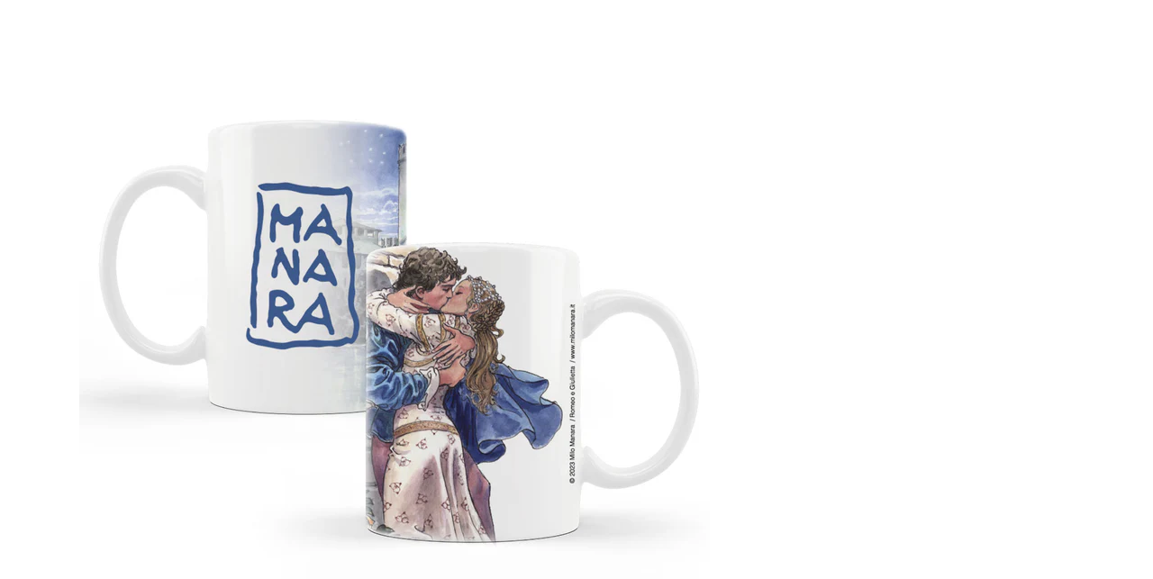

--- FILE ---
content_type: text/html; charset=utf-8
request_url: https://comiconedizioni.it/products/copia-del-tazza-estate?view=quickview
body_size: 2862
content:

<div class="popup-quick-view">
  <div class="product-quick-view single-product-content"> 
    <div class="row product-image-summary"> 
      <div class="col-md-6 col-sm-6 col-xs-12 product-images shopify-product-gallery">
        <div class="images">
          <figure class="shopify-product-gallery__wrapper owl-items-xl-1 owl-items-lg-1 owl-items-md-1 owl-items-sm-1">
  
  <div class="product-image-wrap">
    <figure data-thumb="//comiconedizioni.it/cdn/shop/files/tazza_Romeo_Giulietta_small_crop_center.jpg?v=1685112744" data-zoom="//comiconedizioni.it/cdn/shop/files/tazza_Romeo_Giulietta.jpg?v=1685112744" class="shopify-product-gallery__image">
      <img width="700" height="" src="//comiconedizioni.it/cdn/shop/files/tazza_Romeo_Giulietta_700x_crop_center.jpg?v=1685112744" 
           class="attachment-shop_single size-shop_single" alt="" title="Tazza Bacio (Romeo e Giulietta)" data-caption="" 
           data-src="//comiconedizioni.it/cdn/shop/files/tazza_Romeo_Giulietta.jpg?v=1685112744" 
           data-large_image="//comiconedizioni.it/cdn/shop/files/tazza_Romeo_Giulietta.jpg?v=1685112744" 
           data-large_image_width="1200" 
           data-large_image_height="1200" 
           srcset="//comiconedizioni.it/cdn/shop/files/tazza_Romeo_Giulietta_700x_crop_center.jpg?v=1685112744 700w, 
                   //comiconedizioni.it/cdn/shop/files/tazza_Romeo_Giulietta_131x131.jpg?v=1685112744 131w, 
                   //comiconedizioni.it/cdn/shop/files/tazza_Romeo_Giulietta_263x300.jpg?v=1685112744 263w, 
                   //comiconedizioni.it/cdn/shop/files/tazza_Romeo_Giulietta_88x100.jpg?v=1685112744 88w, 
                   //comiconedizioni.it/cdn/shop/files/tazza_Romeo_Giulietta_200x230.jpg?v=1685112744 200w, 
                   //comiconedizioni.it/cdn/shop/files/tazza_Romeo_Giulietta_430x490.jpg?v=1685112744 430w" sizes="(max-width: 700px) 100vw, 700px" />

    </figure>
  </div>
  
</figure> 
<script type="text/javascript">
  jQuery(".product-quick-view .shopify-product-gallery__wrapper").addClass("owl-carousel").owlCarousel({
    rtl: jQuery("body").hasClass("rtl"),
    items: 1, 
    dots:false,
    nav: true,
    navText: false
  });
</script>
        </div>
        <a href="/products/copia-del-tazza-estate" class="view-details-btn"><span >Guarda i dettagli</span></a>
      </div>
      <div class="col-md-6 col-sm-6 col-xs-12 summary entry-summary">
        <div class="summary-inner woodmart-scroll has-scrollbar"> 
          <div class="woodmart-scroll-content">
            <h1 itemprop="name" class="product_title entry-title"> 
              <a href="/products/copia-del-tazza-estate">
                
                Tazza Bacio (Romeo e Giulietta)
                 
              </a>
            </h1>
            
<div class="price-box"> 
              <span class="price">
                
                <span class="shopify-Price-amount amount"><span class="money">€15,00</span></span>
                
              </span>
              <meta itemprop="priceCurrency" content="EUR" /> 
              
              <link itemprop="availability" href="http://schema.org/OutOfStock" />
              
            </div>
            

             
            <div class="shopify-product-details__short-description">
              <div class="short-description">
Tazza in ceramica bianca, con illustrazione originale del Maestro Milo Manara.

</div>
            </div> 
             
            <div class="product-type-main">  
              <form class="product-form" id="product-form" action="/cart/add" method="post" enctype="multipart/form-data" data-product-id="8524627018064" data-id="copia-del-tazza-estate"> 
                <div id="product-variants" class="product-options" style="display: none;"> 
                  <select id="product-selectors" name="id" style="display: none;">
                    
                    
                    <option disabled="disabled">
                      Default Title - Esaurito
                    </option>
                    
                    
                  </select> 
                </div><div class="single_variation_wrap">
                  <div class="shopify-variation-add-to-cart variations_button shopify-variation-add-to-cart-disabled">
                    <div class="quantity">
                      <input type="button" value="-" class="minus" onclick="var result = document.getElementById('qty'); var qty = result.value; if( !isNaN( qty ) &amp;&amp; qty > 1 ) result.value--;return false;">
                      <input type="number" id="qty" name="quantity" value="1" min="1" class="input-text qty text" size="4"> 
                      <input type="button" value="+" class="plus" onclick="var result = document.getElementById('qty'); var qty = result.value; if( !isNaN( qty )) result.value++;return false;">
                    </div>
                     
                    <button href="javascript:;" class="button" disabled>
                      <span>
                        <span >Esaurito</span>
                      </span>
                    </button> 
                    
                  </div>
                </div></form>   
            </div> 
            <div class="product_meta"><span class="posted_in"><label>Categorie:  </label><a href="/collections/merchandising" title="">Merchandising</a>,<a href="/collections/milo-manara-2" title="">Milo Manara</a>,<a href="/collections/novita" title="">novità</a></span></div> 
          </div>
          <div class="woodmart-scroll-pane"><div class="woodmart-scroll-slider"></div></div>
        </div>
      </div>
    </div>  
  </div>
</div>
<script>
  Shopify.quickviewOptionsMap = {};
  Shopify.quickviewUpdateOptionsInSelector = function(selectorIndex) {
    switch (selectorIndex) {
      case 0:
        var key = 'root';
        var selector = jQuery('.product-quick-view .single-option-selector:eq(0)');
        break;
      case 1:
        var key = jQuery('.product-quick-view .single-option-selector:eq(0)').val();
        var selector = jQuery('.product-quick-view .single-option-selector:eq(1)');
        break;
      case 2:
        var key = jQuery('.product-quick-view .single-option-selector:eq(0)').val();
        key += ' / ' + jQuery('.product-quick-view .single-option-selector:eq(1)').val();
        var selector = jQuery('.product-quick-view .single-option-selector:eq(2)');
    }
    var initialValue = selector.val();
    selector.empty();
    var availableOptions = Shopify.quickviewOptionsMap[key];
    if (availableOptions && availableOptions.length) {
      for (var i = 0; i < availableOptions.length; i++) {
        var option = availableOptions[i];
        var newOption = jQuery('<option></option>').val(option).html(option);
        selector.append(newOption);
      }
      jQuery('.product-quick-view .swatch[data-option-index="' + selectorIndex + '"] .swatch-element').each(function() {
        if (jQuery.inArray(jQuery(this).attr('data-value'), availableOptions) !== -1) {
          jQuery(this).removeClass('soldout').show().find(':radio').removeAttr('disabled', 'disabled').removeAttr('checked');
        } else {
          jQuery(this).addClass('soldout').hide().find(':radio').removeAttr('checked').attr('disabled', 'disabled');
        }
      });
      if (jQuery.inArray(initialValue, availableOptions) !== -1) {
        selector.val(initialValue);
      }
      selector.trigger('change');
    }
  };
  Shopify.quickviewLinkOptionSelectors = function(product) {
    // Building our mapping object.
    for (var i = 0; i < product.variants.length; i++) {
      var variant = product.variants[i];
      //if (variant.available) {
      // Gathering values for the 1st drop-down.
      Shopify.quickviewOptionsMap['root'] = Shopify.quickviewOptionsMap['root'] || [];
      Shopify.quickviewOptionsMap['root'].push(variant.option1);
      Shopify.quickviewOptionsMap['root'] = Shopify.uniq(Shopify.quickviewOptionsMap['root']);
      // Gathering values for the 2nd drop-down.
      if (product.options.length > 1) {
        var key = variant.option1;
        Shopify.quickviewOptionsMap[key] = Shopify.quickviewOptionsMap[key] || [];
        Shopify.quickviewOptionsMap[key].push(variant.option2);
        Shopify.quickviewOptionsMap[key] = Shopify.uniq(Shopify.quickviewOptionsMap[key]);
      }
      // Gathering values for the 3rd drop-down.
      if (product.options.length === 3) {
        var key = variant.option1 + ' / ' + variant.option2;
        Shopify.quickviewOptionsMap[key] = Shopify.quickviewOptionsMap[key] || [];
        Shopify.quickviewOptionsMap[key].push(variant.option3);
        Shopify.quickviewOptionsMap[key] = Shopify.uniq(Shopify.quickviewOptionsMap[key]);
      }
      //}
    }
    // Update options right away.
    Shopify.quickviewUpdateOptionsInSelector(0);
    if (product.options.length > 1) Shopify.quickviewUpdateOptionsInSelector(1);
    if (product.options.length === 3) Shopify.quickviewUpdateOptionsInSelector(2);
    // When there is an update in the first dropdown.
    jQuery(".product-quick-view .single-option-selector:eq(0)").change(function() {
      Shopify.quickviewUpdateOptionsInSelector(1);
      if (product.options.length === 3) Shopify.quickviewUpdateOptionsInSelector(2);
      return true;
    });
    // When there is an update in the second dropdown.
    jQuery(".product-quick-view .single-option-selector:eq(1)").change(function() {
      if (product.options.length === 3) Shopify.quickviewUpdateOptionsInSelector(2);
      return true;
    });

  }; 
  productsObj.id8524627018064 = {"id":8524627018064,"title":"Tazza Bacio (Romeo e Giulietta)","handle":"copia-del-tazza-estate","description":"\u003cp\u003e\u003cspan\u003e[additional]\u003c\/span\u003e\u003c\/p\u003e\n\u003cp\u003e\u003cb\u003eCapacità:\u003cspan\u003e \u003c\/span\u003e\u003c\/b\u003efino a 350 ml\u003c\/p\u003e\n\u003cp\u003e\u003cb\u003eDimensioni:\u003cspan\u003e \u003c\/span\u003e\u003c\/b\u003e83x98 mm | Scatola: 100x118x86 mm\u003c\/p\u003e\n\u003cp\u003e\u003cstrong\u003eEan\u003c\/strong\u003e: 8057592200006\u003c\/p\u003e\n\u003cp\u003e \u003c\/p\u003e\n\u003cp\u003e\u003cspan\u003e[\/additional]\u003c\/span\u003e\u003c\/p\u003e\n\u003cp\u003e\u003cmeta charset=\"utf-8\"\u003e\u003cspan data-mce-fragment=\"1\"\u003eTazza in ceramica bianca, con illustrazione originale del Maestro Milo Manara.\u003cbr\u003e\u003cbr\u003e\u003c\/span\u003e\u003c\/p\u003e\n\u003cstyle type=\"text\/css\"\u003e\u003c!--\ntd {border: 1px solid #ccc;}br {mso-data-placement:same-cell;}\n--\u003e\u003c\/style\u003e","published_at":"2023-05-26T16:52:48+02:00","created_at":"2023-05-26T16:51:16+02:00","vendor":"comicon edizioni","type":"","tags":[],"price":1500,"price_min":1500,"price_max":1500,"available":false,"price_varies":false,"compare_at_price":null,"compare_at_price_min":0,"compare_at_price_max":0,"compare_at_price_varies":false,"variants":[{"id":46774802252112,"title":"Default Title","option1":"Default Title","option2":null,"option3":null,"sku":"MG25","requires_shipping":true,"taxable":true,"featured_image":null,"available":false,"name":"Tazza Bacio (Romeo e Giulietta)","public_title":null,"options":["Default Title"],"price":1500,"weight":0,"compare_at_price":null,"inventory_management":"shopify","barcode":"","requires_selling_plan":false,"selling_plan_allocations":[]}],"images":["\/\/comiconedizioni.it\/cdn\/shop\/files\/tazza_Romeo_Giulietta.jpg?v=1685112744"],"featured_image":"\/\/comiconedizioni.it\/cdn\/shop\/files\/tazza_Romeo_Giulietta.jpg?v=1685112744","options":["Title"],"media":[{"alt":null,"id":43592676344144,"position":1,"preview_image":{"aspect_ratio":1.0,"height":1200,"width":1200,"src":"\/\/comiconedizioni.it\/cdn\/shop\/files\/tazza_Romeo_Giulietta.jpg?v=1685112744"},"aspect_ratio":1.0,"height":1200,"media_type":"image","src":"\/\/comiconedizioni.it\/cdn\/shop\/files\/tazza_Romeo_Giulietta.jpg?v=1685112744","width":1200}],"requires_selling_plan":false,"selling_plan_groups":[],"content":"\u003cp\u003e\u003cspan\u003e[additional]\u003c\/span\u003e\u003c\/p\u003e\n\u003cp\u003e\u003cb\u003eCapacità:\u003cspan\u003e \u003c\/span\u003e\u003c\/b\u003efino a 350 ml\u003c\/p\u003e\n\u003cp\u003e\u003cb\u003eDimensioni:\u003cspan\u003e \u003c\/span\u003e\u003c\/b\u003e83x98 mm | Scatola: 100x118x86 mm\u003c\/p\u003e\n\u003cp\u003e\u003cstrong\u003eEan\u003c\/strong\u003e: 8057592200006\u003c\/p\u003e\n\u003cp\u003e \u003c\/p\u003e\n\u003cp\u003e\u003cspan\u003e[\/additional]\u003c\/span\u003e\u003c\/p\u003e\n\u003cp\u003e\u003cmeta charset=\"utf-8\"\u003e\u003cspan data-mce-fragment=\"1\"\u003eTazza in ceramica bianca, con illustrazione originale del Maestro Milo Manara.\u003cbr\u003e\u003cbr\u003e\u003c\/span\u003e\u003c\/p\u003e\n\u003cstyle type=\"text\/css\"\u003e\u003c!--\ntd {border: 1px solid #ccc;}br {mso-data-placement:same-cell;}\n--\u003e\u003c\/style\u003e"};
  selectCallback = function(variant, selector) {
    if (variant) {
      if (variant.available) {
        if (variant.compare_at_price > variant.price) { 
          $(".price-box .price").html('<del><span class="shopify-Price-amount amount">' + Shopify.formatMoney(variant.compare_at_price, money_format) + "<span></del>" + ' <ins><span class="shopify-Price-amount amount">' + Shopify.formatMoney(variant.price, money_format) + "</span></ins>")
        } else {
          $(".price-box .price").html('<span class="shopify-Price-amount amount">' + Shopify.formatMoney(variant.price, money_format) + "</span>");
        }
        woodmart_settings.enableCurrency && currenciesCallbackSpecial(".price-box span.money"),
          $(".add-to-cart").removeClass("disabled").removeAttr("disabled").html(window.inventory_text.add_to_cart), 
          variant.inventory_management && variant.inventory_quantity <= 0 ? ($("#selected-variant").html(selector.product.title + " - " + variant.title), $("#backorder").removeClass("hidden")) : $("#backorder").addClass("hidden");
        if (variant.inventory_management!=null) {
          $(".product-inventory span.in-stock").text(variant.inventory_quantity + " " + window.inventory_text.in_stock);
        } else {
          $(".product-inventory span.in-stock").text(window.inventory_text.many_in_stock);
        } 
        if(variant.sku != ''){
          $('.sku_wrapper span.sku').text(variant.sku);
        }else{
          $('.sku_wrapper span.sku').text(woodmart_settings.product_data.sku_na);
        }
      }else{
        $("#backorder").addClass("hidden"), $(".product-quick-view .add-to-cart").html(window.inventory_text.sold_out).addClass("disabled").attr("disabled", "disabled");
        $(".product-inventory span.in-stock").text(window.inventory_text.out_of_stock);
        $('.sku_wrapper span.sku').empty();
      }
      if(swatch_color_type == '1' || swatch_color_type == '2'){ 
        var form = $('#' + selector.domIdPrefix).closest('form');
        for (var i=0,length=variant.options.length; i<length; i++) {
          var radioButton = form.find('.swatch[data-option-index="' + i + '"] :radio[value="' + variant.options[i] +'"]');
          if (radioButton.size()) { 
            radioButton.get(0).checked = true;
          }
        } 
      }  
    } 
    if (variant && variant.featured_image) {
      var $mains = $('.shopify-product-gallery__wrapper');
      var n = Shopify.Image.removeProtocol(variant.featured_image.src),
          i = $(".shopify-product-gallery__wrapper .shopify-product-gallery__image").filter('[data-zoom="' + n + '"]').parents( ".owl-item" ).index();
      $mains.trigger('to.owl.carousel', i);
    }
    variant && variant.sku ? $("#sku").removeClass("hidden").find("span").html(variant.sku) : $("#sku").addClass("hidden").find("span").html("");
  };
  convertToSlug= function(e) { 
    return e.toLowerCase().replace(/[^a-z0-9 -]/g, "").replace(/\s+/g, "-").replace(/-+/g, "-")
  };
  jQuery(function($) {
     
  });
</script>
